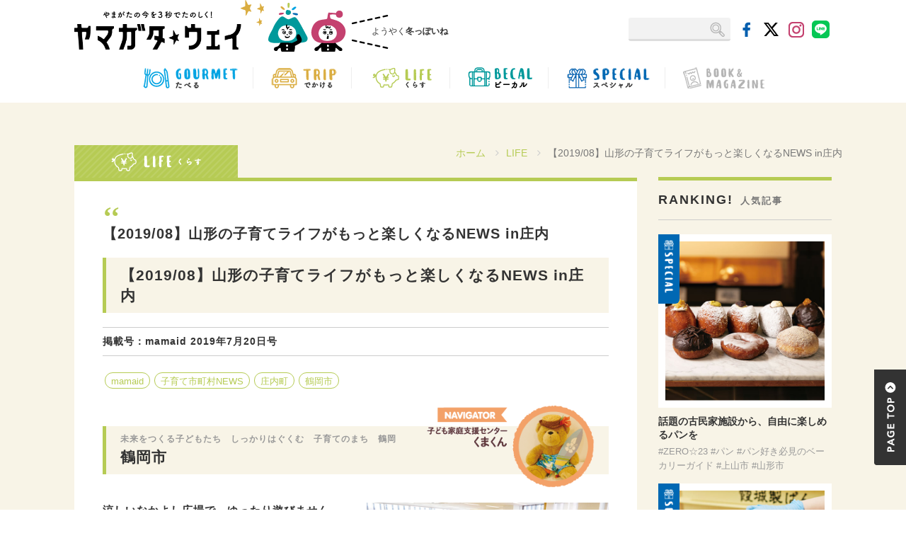

--- FILE ---
content_type: text/html; charset=UTF-8
request_url: https://mag.yway.jp/life/17070/
body_size: 14969
content:

  
<!DOCTYPE html>
<html lang="ja">

<head>

<!-- Google Tag Manager -->
<script>(function(w,d,s,l,i){w[l]=w[l]||[];w[l].push({'gtm.start':
new Date().getTime(),event:'gtm.js'});var f=d.getElementsByTagName(s)[0],
j=d.createElement(s),dl=l!='dataLayer'?'&l='+l:'';j.async=true;j.src=
'https://www.googletagmanager.com/gtm.js?id='+i+dl;f.parentNode.insertBefore(j,f);
})(window,document,'script','dataLayer','GTM-TKK94LF');</script>
<!-- End Google Tag Manager -->

<meta charset="utf-8">
<meta http-equiv="X-UA-Compatible" content="IE=edge">
<meta name="viewport" content="width=device-width, initial-scale=1">

<meta name="description" content="【2019/08】山形の子育てライフがもっと楽しくなるNEWS in庄内 | ヤマガタウェイ Webタウン情報は、山形県の地域情報サイトです。">
<meta name="keywords" content="【2019/08】山形の子育てライフがもっと楽しくなるNEWS in庄内 , ヤマガタウェイ Webタウン情報,山形県, 観光,グルメ, 遊ぶ, おでかけ,暮らし,働く,求人,プレゼント,ファッション, 温泉,カフェ,パン,宴会,ZERO23,mamaid,マーメイド">
<link rel="shortcut icon" href="https://mag.yway.jp/wp-content/themes/ymgtway/common/img/favicon.ico">
<link rel="apple-touch-icon" href="/apple-touch-icon.png">

<link rel="alternate" hreflang="ja" href="https://mag.yway.jp/life/17070/">
<title>【2019/08】山形の子育てライフがもっと楽しくなるNEWS in庄内 | ヤマガタウェイ Webタウン情報</title>

<!-- Bootstrap Core CSS -->
<link href="https://mag.yway.jp/wp-content/themes/ymgtway/common/css/bootstrap.css" rel="stylesheet">
<link href="https://mag.yway.jp/wp-content/themes/ymgtway/common/font-awesome/css/font-awesome.min.css" rel="stylesheet" type="text/css">
<!-- slider-pro -->
<link rel="stylesheet" type="text/css" href="https://mag.yway.jp/wp-content/themes/ymgtway/common/css/slider-pro.css" media="screen"/>


<!-- Custom CSS -->
<link href="https://mag.yway.jp/wp-content/themes/ymgtway/common/css/style.css?20260202131707" rel="stylesheet">
<link href="https://mag.yway.jp/wp-content/themes/ymgtway/common/css/bootstrap-print.css" rel="stylesheet">
<link href="https://mag.yway.jp/wp-content/themes/ymgtway/common/css/page-style.css?20260202131707" rel="stylesheet">


<!-- HTML5 Shim and Respond.js IE8 support of HTML5 elements and media queries -->
<!-- WARNING: Respond.js doesn't work if you view the page via file:// -->
<!--[if lt IE 9]>
<script src="https://oss.maxcdn.com/libs/html5shiv/3.7.0/html5shiv.js"></script>
<script src="https://oss.maxcdn.com/libs/respond.js/1.4.2/respond.min.js"></script>
<![endif]-->


<meta name='robots' content='max-image-preview:large' />
<!-- Google tag (gtag.js) consent mode dataLayer added by Site Kit -->
<script type="text/javascript" id="google_gtagjs-js-consent-mode-data-layer">
/* <![CDATA[ */
window.dataLayer = window.dataLayer || [];function gtag(){dataLayer.push(arguments);}
gtag('consent', 'default', {"ad_personalization":"denied","ad_storage":"denied","ad_user_data":"denied","analytics_storage":"denied","functionality_storage":"denied","security_storage":"denied","personalization_storage":"denied","region":["AT","BE","BG","CH","CY","CZ","DE","DK","EE","ES","FI","FR","GB","GR","HR","HU","IE","IS","IT","LI","LT","LU","LV","MT","NL","NO","PL","PT","RO","SE","SI","SK"],"wait_for_update":500});
window._googlesitekitConsentCategoryMap = {"statistics":["analytics_storage"],"marketing":["ad_storage","ad_user_data","ad_personalization"],"functional":["functionality_storage","security_storage"],"preferences":["personalization_storage"]};
window._googlesitekitConsents = {"ad_personalization":"denied","ad_storage":"denied","ad_user_data":"denied","analytics_storage":"denied","functionality_storage":"denied","security_storage":"denied","personalization_storage":"denied","region":["AT","BE","BG","CH","CY","CZ","DE","DK","EE","ES","FI","FR","GB","GR","HR","HU","IE","IS","IT","LI","LT","LU","LV","MT","NL","NO","PL","PT","RO","SE","SI","SK"],"wait_for_update":500};
/* ]]> */
</script>
<!-- End Google tag (gtag.js) consent mode dataLayer added by Site Kit -->
<link rel='dns-prefetch' href='//static.addtoany.com' />
<link rel='dns-prefetch' href='//maps.googleapis.com' />
<link rel='dns-prefetch' href='//news.google.com' />
<link rel='dns-prefetch' href='//www.googletagmanager.com' />
<link rel='dns-prefetch' href='//pagead2.googlesyndication.com' />
<script type="text/javascript" id="wpp-js" src="https://mag.yway.jp/wp-content/plugins/wordpress-popular-posts/assets/js/wpp.min.js?ver=7.3.6" data-sampling="0" data-sampling-rate="100" data-api-url="https://mag.yway.jp/wp-json/wordpress-popular-posts" data-post-id="17070" data-token="bcb97eb579" data-lang="0" data-debug="0"></script>
<link rel="alternate" title="oEmbed (JSON)" type="application/json+oembed" href="https://mag.yway.jp/wp-json/oembed/1.0/embed?url=https%3A%2F%2Fmag.yway.jp%2Flife%2F17070%2F" />
<link rel="alternate" title="oEmbed (XML)" type="text/xml+oembed" href="https://mag.yway.jp/wp-json/oembed/1.0/embed?url=https%3A%2F%2Fmag.yway.jp%2Flife%2F17070%2F&#038;format=xml" />
<style id='wp-img-auto-sizes-contain-inline-css' type='text/css'>
img:is([sizes=auto i],[sizes^="auto," i]){contain-intrinsic-size:3000px 1500px}
/*# sourceURL=wp-img-auto-sizes-contain-inline-css */
</style>
<style id='wp-emoji-styles-inline-css' type='text/css'>

	img.wp-smiley, img.emoji {
		display: inline !important;
		border: none !important;
		box-shadow: none !important;
		height: 1em !important;
		width: 1em !important;
		margin: 0 0.07em !important;
		vertical-align: -0.1em !important;
		background: none !important;
		padding: 0 !important;
	}
/*# sourceURL=wp-emoji-styles-inline-css */
</style>
<style id='wp-block-library-inline-css' type='text/css'>
:root{--wp-block-synced-color:#7a00df;--wp-block-synced-color--rgb:122,0,223;--wp-bound-block-color:var(--wp-block-synced-color);--wp-editor-canvas-background:#ddd;--wp-admin-theme-color:#007cba;--wp-admin-theme-color--rgb:0,124,186;--wp-admin-theme-color-darker-10:#006ba1;--wp-admin-theme-color-darker-10--rgb:0,107,160.5;--wp-admin-theme-color-darker-20:#005a87;--wp-admin-theme-color-darker-20--rgb:0,90,135;--wp-admin-border-width-focus:2px}@media (min-resolution:192dpi){:root{--wp-admin-border-width-focus:1.5px}}.wp-element-button{cursor:pointer}:root .has-very-light-gray-background-color{background-color:#eee}:root .has-very-dark-gray-background-color{background-color:#313131}:root .has-very-light-gray-color{color:#eee}:root .has-very-dark-gray-color{color:#313131}:root .has-vivid-green-cyan-to-vivid-cyan-blue-gradient-background{background:linear-gradient(135deg,#00d084,#0693e3)}:root .has-purple-crush-gradient-background{background:linear-gradient(135deg,#34e2e4,#4721fb 50%,#ab1dfe)}:root .has-hazy-dawn-gradient-background{background:linear-gradient(135deg,#faaca8,#dad0ec)}:root .has-subdued-olive-gradient-background{background:linear-gradient(135deg,#fafae1,#67a671)}:root .has-atomic-cream-gradient-background{background:linear-gradient(135deg,#fdd79a,#004a59)}:root .has-nightshade-gradient-background{background:linear-gradient(135deg,#330968,#31cdcf)}:root .has-midnight-gradient-background{background:linear-gradient(135deg,#020381,#2874fc)}:root{--wp--preset--font-size--normal:16px;--wp--preset--font-size--huge:42px}.has-regular-font-size{font-size:1em}.has-larger-font-size{font-size:2.625em}.has-normal-font-size{font-size:var(--wp--preset--font-size--normal)}.has-huge-font-size{font-size:var(--wp--preset--font-size--huge)}.has-text-align-center{text-align:center}.has-text-align-left{text-align:left}.has-text-align-right{text-align:right}.has-fit-text{white-space:nowrap!important}#end-resizable-editor-section{display:none}.aligncenter{clear:both}.items-justified-left{justify-content:flex-start}.items-justified-center{justify-content:center}.items-justified-right{justify-content:flex-end}.items-justified-space-between{justify-content:space-between}.screen-reader-text{border:0;clip-path:inset(50%);height:1px;margin:-1px;overflow:hidden;padding:0;position:absolute;width:1px;word-wrap:normal!important}.screen-reader-text:focus{background-color:#ddd;clip-path:none;color:#444;display:block;font-size:1em;height:auto;left:5px;line-height:normal;padding:15px 23px 14px;text-decoration:none;top:5px;width:auto;z-index:100000}html :where(.has-border-color){border-style:solid}html :where([style*=border-top-color]){border-top-style:solid}html :where([style*=border-right-color]){border-right-style:solid}html :where([style*=border-bottom-color]){border-bottom-style:solid}html :where([style*=border-left-color]){border-left-style:solid}html :where([style*=border-width]){border-style:solid}html :where([style*=border-top-width]){border-top-style:solid}html :where([style*=border-right-width]){border-right-style:solid}html :where([style*=border-bottom-width]){border-bottom-style:solid}html :where([style*=border-left-width]){border-left-style:solid}html :where(img[class*=wp-image-]){height:auto;max-width:100%}:where(figure){margin:0 0 1em}html :where(.is-position-sticky){--wp-admin--admin-bar--position-offset:var(--wp-admin--admin-bar--height,0px)}@media screen and (max-width:600px){html :where(.is-position-sticky){--wp-admin--admin-bar--position-offset:0px}}

/*# sourceURL=wp-block-library-inline-css */
</style><style id='global-styles-inline-css' type='text/css'>
:root{--wp--preset--aspect-ratio--square: 1;--wp--preset--aspect-ratio--4-3: 4/3;--wp--preset--aspect-ratio--3-4: 3/4;--wp--preset--aspect-ratio--3-2: 3/2;--wp--preset--aspect-ratio--2-3: 2/3;--wp--preset--aspect-ratio--16-9: 16/9;--wp--preset--aspect-ratio--9-16: 9/16;--wp--preset--color--black: #000000;--wp--preset--color--cyan-bluish-gray: #abb8c3;--wp--preset--color--white: #ffffff;--wp--preset--color--pale-pink: #f78da7;--wp--preset--color--vivid-red: #cf2e2e;--wp--preset--color--luminous-vivid-orange: #ff6900;--wp--preset--color--luminous-vivid-amber: #fcb900;--wp--preset--color--light-green-cyan: #7bdcb5;--wp--preset--color--vivid-green-cyan: #00d084;--wp--preset--color--pale-cyan-blue: #8ed1fc;--wp--preset--color--vivid-cyan-blue: #0693e3;--wp--preset--color--vivid-purple: #9b51e0;--wp--preset--gradient--vivid-cyan-blue-to-vivid-purple: linear-gradient(135deg,rgb(6,147,227) 0%,rgb(155,81,224) 100%);--wp--preset--gradient--light-green-cyan-to-vivid-green-cyan: linear-gradient(135deg,rgb(122,220,180) 0%,rgb(0,208,130) 100%);--wp--preset--gradient--luminous-vivid-amber-to-luminous-vivid-orange: linear-gradient(135deg,rgb(252,185,0) 0%,rgb(255,105,0) 100%);--wp--preset--gradient--luminous-vivid-orange-to-vivid-red: linear-gradient(135deg,rgb(255,105,0) 0%,rgb(207,46,46) 100%);--wp--preset--gradient--very-light-gray-to-cyan-bluish-gray: linear-gradient(135deg,rgb(238,238,238) 0%,rgb(169,184,195) 100%);--wp--preset--gradient--cool-to-warm-spectrum: linear-gradient(135deg,rgb(74,234,220) 0%,rgb(151,120,209) 20%,rgb(207,42,186) 40%,rgb(238,44,130) 60%,rgb(251,105,98) 80%,rgb(254,248,76) 100%);--wp--preset--gradient--blush-light-purple: linear-gradient(135deg,rgb(255,206,236) 0%,rgb(152,150,240) 100%);--wp--preset--gradient--blush-bordeaux: linear-gradient(135deg,rgb(254,205,165) 0%,rgb(254,45,45) 50%,rgb(107,0,62) 100%);--wp--preset--gradient--luminous-dusk: linear-gradient(135deg,rgb(255,203,112) 0%,rgb(199,81,192) 50%,rgb(65,88,208) 100%);--wp--preset--gradient--pale-ocean: linear-gradient(135deg,rgb(255,245,203) 0%,rgb(182,227,212) 50%,rgb(51,167,181) 100%);--wp--preset--gradient--electric-grass: linear-gradient(135deg,rgb(202,248,128) 0%,rgb(113,206,126) 100%);--wp--preset--gradient--midnight: linear-gradient(135deg,rgb(2,3,129) 0%,rgb(40,116,252) 100%);--wp--preset--font-size--small: 13px;--wp--preset--font-size--medium: 20px;--wp--preset--font-size--large: 36px;--wp--preset--font-size--x-large: 42px;--wp--preset--spacing--20: 0.44rem;--wp--preset--spacing--30: 0.67rem;--wp--preset--spacing--40: 1rem;--wp--preset--spacing--50: 1.5rem;--wp--preset--spacing--60: 2.25rem;--wp--preset--spacing--70: 3.38rem;--wp--preset--spacing--80: 5.06rem;--wp--preset--shadow--natural: 6px 6px 9px rgba(0, 0, 0, 0.2);--wp--preset--shadow--deep: 12px 12px 50px rgba(0, 0, 0, 0.4);--wp--preset--shadow--sharp: 6px 6px 0px rgba(0, 0, 0, 0.2);--wp--preset--shadow--outlined: 6px 6px 0px -3px rgb(255, 255, 255), 6px 6px rgb(0, 0, 0);--wp--preset--shadow--crisp: 6px 6px 0px rgb(0, 0, 0);}:where(.is-layout-flex){gap: 0.5em;}:where(.is-layout-grid){gap: 0.5em;}body .is-layout-flex{display: flex;}.is-layout-flex{flex-wrap: wrap;align-items: center;}.is-layout-flex > :is(*, div){margin: 0;}body .is-layout-grid{display: grid;}.is-layout-grid > :is(*, div){margin: 0;}:where(.wp-block-columns.is-layout-flex){gap: 2em;}:where(.wp-block-columns.is-layout-grid){gap: 2em;}:where(.wp-block-post-template.is-layout-flex){gap: 1.25em;}:where(.wp-block-post-template.is-layout-grid){gap: 1.25em;}.has-black-color{color: var(--wp--preset--color--black) !important;}.has-cyan-bluish-gray-color{color: var(--wp--preset--color--cyan-bluish-gray) !important;}.has-white-color{color: var(--wp--preset--color--white) !important;}.has-pale-pink-color{color: var(--wp--preset--color--pale-pink) !important;}.has-vivid-red-color{color: var(--wp--preset--color--vivid-red) !important;}.has-luminous-vivid-orange-color{color: var(--wp--preset--color--luminous-vivid-orange) !important;}.has-luminous-vivid-amber-color{color: var(--wp--preset--color--luminous-vivid-amber) !important;}.has-light-green-cyan-color{color: var(--wp--preset--color--light-green-cyan) !important;}.has-vivid-green-cyan-color{color: var(--wp--preset--color--vivid-green-cyan) !important;}.has-pale-cyan-blue-color{color: var(--wp--preset--color--pale-cyan-blue) !important;}.has-vivid-cyan-blue-color{color: var(--wp--preset--color--vivid-cyan-blue) !important;}.has-vivid-purple-color{color: var(--wp--preset--color--vivid-purple) !important;}.has-black-background-color{background-color: var(--wp--preset--color--black) !important;}.has-cyan-bluish-gray-background-color{background-color: var(--wp--preset--color--cyan-bluish-gray) !important;}.has-white-background-color{background-color: var(--wp--preset--color--white) !important;}.has-pale-pink-background-color{background-color: var(--wp--preset--color--pale-pink) !important;}.has-vivid-red-background-color{background-color: var(--wp--preset--color--vivid-red) !important;}.has-luminous-vivid-orange-background-color{background-color: var(--wp--preset--color--luminous-vivid-orange) !important;}.has-luminous-vivid-amber-background-color{background-color: var(--wp--preset--color--luminous-vivid-amber) !important;}.has-light-green-cyan-background-color{background-color: var(--wp--preset--color--light-green-cyan) !important;}.has-vivid-green-cyan-background-color{background-color: var(--wp--preset--color--vivid-green-cyan) !important;}.has-pale-cyan-blue-background-color{background-color: var(--wp--preset--color--pale-cyan-blue) !important;}.has-vivid-cyan-blue-background-color{background-color: var(--wp--preset--color--vivid-cyan-blue) !important;}.has-vivid-purple-background-color{background-color: var(--wp--preset--color--vivid-purple) !important;}.has-black-border-color{border-color: var(--wp--preset--color--black) !important;}.has-cyan-bluish-gray-border-color{border-color: var(--wp--preset--color--cyan-bluish-gray) !important;}.has-white-border-color{border-color: var(--wp--preset--color--white) !important;}.has-pale-pink-border-color{border-color: var(--wp--preset--color--pale-pink) !important;}.has-vivid-red-border-color{border-color: var(--wp--preset--color--vivid-red) !important;}.has-luminous-vivid-orange-border-color{border-color: var(--wp--preset--color--luminous-vivid-orange) !important;}.has-luminous-vivid-amber-border-color{border-color: var(--wp--preset--color--luminous-vivid-amber) !important;}.has-light-green-cyan-border-color{border-color: var(--wp--preset--color--light-green-cyan) !important;}.has-vivid-green-cyan-border-color{border-color: var(--wp--preset--color--vivid-green-cyan) !important;}.has-pale-cyan-blue-border-color{border-color: var(--wp--preset--color--pale-cyan-blue) !important;}.has-vivid-cyan-blue-border-color{border-color: var(--wp--preset--color--vivid-cyan-blue) !important;}.has-vivid-purple-border-color{border-color: var(--wp--preset--color--vivid-purple) !important;}.has-vivid-cyan-blue-to-vivid-purple-gradient-background{background: var(--wp--preset--gradient--vivid-cyan-blue-to-vivid-purple) !important;}.has-light-green-cyan-to-vivid-green-cyan-gradient-background{background: var(--wp--preset--gradient--light-green-cyan-to-vivid-green-cyan) !important;}.has-luminous-vivid-amber-to-luminous-vivid-orange-gradient-background{background: var(--wp--preset--gradient--luminous-vivid-amber-to-luminous-vivid-orange) !important;}.has-luminous-vivid-orange-to-vivid-red-gradient-background{background: var(--wp--preset--gradient--luminous-vivid-orange-to-vivid-red) !important;}.has-very-light-gray-to-cyan-bluish-gray-gradient-background{background: var(--wp--preset--gradient--very-light-gray-to-cyan-bluish-gray) !important;}.has-cool-to-warm-spectrum-gradient-background{background: var(--wp--preset--gradient--cool-to-warm-spectrum) !important;}.has-blush-light-purple-gradient-background{background: var(--wp--preset--gradient--blush-light-purple) !important;}.has-blush-bordeaux-gradient-background{background: var(--wp--preset--gradient--blush-bordeaux) !important;}.has-luminous-dusk-gradient-background{background: var(--wp--preset--gradient--luminous-dusk) !important;}.has-pale-ocean-gradient-background{background: var(--wp--preset--gradient--pale-ocean) !important;}.has-electric-grass-gradient-background{background: var(--wp--preset--gradient--electric-grass) !important;}.has-midnight-gradient-background{background: var(--wp--preset--gradient--midnight) !important;}.has-small-font-size{font-size: var(--wp--preset--font-size--small) !important;}.has-medium-font-size{font-size: var(--wp--preset--font-size--medium) !important;}.has-large-font-size{font-size: var(--wp--preset--font-size--large) !important;}.has-x-large-font-size{font-size: var(--wp--preset--font-size--x-large) !important;}
/*# sourceURL=global-styles-inline-css */
</style>

<style id='classic-theme-styles-inline-css' type='text/css'>
/*! This file is auto-generated */
.wp-block-button__link{color:#fff;background-color:#32373c;border-radius:9999px;box-shadow:none;text-decoration:none;padding:calc(.667em + 2px) calc(1.333em + 2px);font-size:1.125em}.wp-block-file__button{background:#32373c;color:#fff;text-decoration:none}
/*# sourceURL=/wp-includes/css/classic-themes.min.css */
</style>
<link rel='stylesheet' id='wordpress-popular-posts-css-css' href='https://mag.yway.jp/wp-content/plugins/wordpress-popular-posts/assets/css/wpp.css?ver=7.3.6' type='text/css' media='all' />
<link rel='stylesheet' id='addtoany-css' href='https://mag.yway.jp/wp-content/plugins/add-to-any/addtoany.min.css?ver=1.16' type='text/css' media='all' />
<script type="text/javascript" id="addtoany-core-js-before">
/* <![CDATA[ */
window.a2a_config=window.a2a_config||{};a2a_config.callbacks=[];a2a_config.overlays=[];a2a_config.templates={};a2a_localize = {
	Share: "Share",
	Save: "Save",
	Subscribe: "Subscribe",
	Email: "Email",
	Bookmark: "Bookmark",
	ShowAll: "Show all",
	ShowLess: "Show less",
	FindServices: "Find service(s)",
	FindAnyServiceToAddTo: "Instantly find any service to add to",
	PoweredBy: "Powered by",
	ShareViaEmail: "Share via email",
	SubscribeViaEmail: "Subscribe via email",
	BookmarkInYourBrowser: "Bookmark in your browser",
	BookmarkInstructions: "Press Ctrl+D or \u2318+D to bookmark this page",
	AddToYourFavorites: "Add to your favorites",
	SendFromWebOrProgram: "Send from any email address or email program",
	EmailProgram: "Email program",
	More: "More&#8230;",
	ThanksForSharing: "Thanks for sharing!",
	ThanksForFollowing: "Thanks for following!"
};


//# sourceURL=addtoany-core-js-before
/* ]]> */
</script>
<script type="text/javascript" defer src="https://static.addtoany.com/menu/page.js" id="addtoany-core-js"></script>
<script type="text/javascript" src="https://mag.yway.jp/wp-includes/js/jquery/jquery.min.js?ver=3.7.1" id="jquery-core-js"></script>
<script type="text/javascript" src="https://mag.yway.jp/wp-includes/js/jquery/jquery-migrate.min.js?ver=3.4.1" id="jquery-migrate-js"></script>
<script type="text/javascript" defer src="https://mag.yway.jp/wp-content/plugins/add-to-any/addtoany.min.js?ver=1.1" id="addtoany-jquery-js"></script>

<!-- Google tag (gtag.js) snippet added by Site Kit -->
<!-- Google Analytics snippet added by Site Kit -->
<script type="text/javascript" src="https://www.googletagmanager.com/gtag/js?id=GT-NBJ344" id="google_gtagjs-js" async></script>
<script type="text/javascript" id="google_gtagjs-js-after">
/* <![CDATA[ */
window.dataLayer = window.dataLayer || [];function gtag(){dataLayer.push(arguments);}
gtag("set","linker",{"domains":["mag.yway.jp"]});
gtag("js", new Date());
gtag("set", "developer_id.dZTNiMT", true);
gtag("config", "GT-NBJ344", {"googlesitekit_post_type":"post","googlesitekit_post_categories":"LIFE \u304f\u3089\u3059","googlesitekit_post_date":"20190818"});
 window._googlesitekit = window._googlesitekit || {}; window._googlesitekit.throttledEvents = []; window._googlesitekit.gtagEvent = (name, data) => { var key = JSON.stringify( { name, data } ); if ( !! window._googlesitekit.throttledEvents[ key ] ) { return; } window._googlesitekit.throttledEvents[ key ] = true; setTimeout( () => { delete window._googlesitekit.throttledEvents[ key ]; }, 5 ); gtag( "event", name, { ...data, event_source: "site-kit" } ); }; 
//# sourceURL=google_gtagjs-js-after
/* ]]> */
</script>
<link rel="https://api.w.org/" href="https://mag.yway.jp/wp-json/" /><link rel="alternate" title="JSON" type="application/json" href="https://mag.yway.jp/wp-json/wp/v2/posts/17070" /><link rel="EditURI" type="application/rsd+xml" title="RSD" href="https://mag.yway.jp/xmlrpc.php?rsd" />
<meta name="generator" content="WordPress 6.9" />
<link rel="canonical" href="https://mag.yway.jp/life/17070/" />
<link rel='shortlink' href='https://mag.yway.jp/?p=17070' />
<meta name="generator" content="Site Kit by Google 1.171.0" />            <style id="wpp-loading-animation-styles">@-webkit-keyframes bgslide{from{background-position-x:0}to{background-position-x:-200%}}@keyframes bgslide{from{background-position-x:0}to{background-position-x:-200%}}.wpp-widget-block-placeholder,.wpp-shortcode-placeholder{margin:0 auto;width:60px;height:3px;background:#dd3737;background:linear-gradient(90deg,#dd3737 0%,#571313 10%,#dd3737 100%);background-size:200% auto;border-radius:3px;-webkit-animation:bgslide 1s infinite linear;animation:bgslide 1s infinite linear}</style>
            
<!-- Google AdSense meta tags added by Site Kit -->
<meta name="google-adsense-platform-account" content="ca-host-pub-2644536267352236">
<meta name="google-adsense-platform-domain" content="sitekit.withgoogle.com">
<!-- End Google AdSense meta tags added by Site Kit -->

<!-- Google Tag Manager snippet added by Site Kit -->
<script type="text/javascript">
/* <![CDATA[ */

			( function( w, d, s, l, i ) {
				w[l] = w[l] || [];
				w[l].push( {'gtm.start': new Date().getTime(), event: 'gtm.js'} );
				var f = d.getElementsByTagName( s )[0],
					j = d.createElement( s ), dl = l != 'dataLayer' ? '&l=' + l : '';
				j.async = true;
				j.src = 'https://www.googletagmanager.com/gtm.js?id=' + i + dl;
				f.parentNode.insertBefore( j, f );
			} )( window, document, 'script', 'dataLayer', 'GTM-TKK94LF' );
			
/* ]]> */
</script>

<!-- End Google Tag Manager snippet added by Site Kit -->

<!-- Google AdSense snippet added by Site Kit -->
<script type="text/javascript" async="async" src="https://pagead2.googlesyndication.com/pagead/js/adsbygoogle.js?client=ca-pub-3069448068724757&amp;host=ca-host-pub-2644536267352236" crossorigin="anonymous"></script>

<!-- End Google AdSense snippet added by Site Kit -->
<!-- ## NXS/OG ## --><!-- ## NXSOGTAGS ## --><!-- ## NXS/OG ## -->


<!-- Begin Mieruca Embed Code -->
<script type="text/javascript" id="mierucajs">
window.__fid = window.__fid || [];__fid.push([114155146]);
(function() {
function mieruca(){if(typeof window.__fjsld != "undefined") return; window.__fjsld = 1; var fjs = document.createElement('script'); fjs.type = 'text/javascript'; fjs.async = true; fjs.id = "fjssync"; var timestamp = new Date;fjs.src = ('https:' == document.location.protocol ? 'https' : 'http') + '://hm.mieru-ca.com/service/js/mieruca-hm.js?v='+ timestamp.getTime(); var x = document.getElementsByTagName('script')[0]; x.parentNode.insertBefore(fjs, x); };
setTimeout(mieruca, 500); document.readyState != "complete" ? (window.attachEvent ? window.attachEvent("onload", mieruca) : window.addEventListener("load", mieruca, false)) : mieruca();
})();
</script>
<!-- End Mieruca Embed Code -->
</head>
<body class="post news life">

<!-- Google Tag Manager (noscript) -->
<noscript><iframe src="https://www.googletagmanager.com/ns.html?id=GTM-TKK94LF"
height="0" width="0" style="display:none;visibility:hidden"></iframe></noscript>
<!-- End Google Tag Manager (noscript) -->

    <!-------------- Navigation -------------->
    <nav class="navbar navbar-inverse" role="navigation">
        <div class="container title">
            <!-- Brand and toggle get grouped for better mobile display -->
            <div class="navbar-header">
              <div class="navbar-left">
				  <ul>
					  <li class="hd-logo"><a class="navbar-brand" href="https://mag.yway.jp/"><h1><img src="https://mag.yway.jp/wp-content/themes/ymgtway/common/img/hd-bg01.png" class="img-responsive center-block" alt="日刊ヤマガタウェイ"></h1></a></li>
					  <li class="hd-img"><img src="https://mag.yway.jp/wp-content/themes/ymgtway/common/img/hd-bg02.png" class="img-responsive center-block"></li>
					  <li class="hd-text"><span>ようやく<strong>冬っぽいね</strong></span></li>
				  </ul>
              </div><!-- navbar-left -->
				
              <div class="navbar-right">
                <ul class="hd-menu">
						<!--<li class="present"><a href="http://www.yway.jp/index.html" target="_blank">クチコミをCHECK!</a></li>-->
                  <li class="search">
                  
						 <div id="search">
						  <form method="get" action="https://mag.yway.jp"><input name="s" id="s" type="text" /><input id="submit" type="submit" value="" /></form>
						  
						 </div>
						 
						</li>
                  <li class="icon"><a href="https://www.facebook.com/yway.jp/" target="_blank"><img src="https://mag.yway.jp/wp-content/themes/ymgtway/common/img/hd-ico02.png" alt="facebook"></a></li>
                  <li class="icon"><a href="https://x.com/ymgt023" target="_blank"><img src="https://mag.yway.jp/wp-content/themes/ymgtway/common/img/hd-ico03.png" alt="X"></a></li> 
					<li class="icon"><a href="https://www.instagram.com/zero23_ymgt/" target="_blank"><img src="https://mag.yway.jp/wp-content/themes/ymgtway/common/img/hd-ico04.png" alt="instagram"></a></li>
					<li class="icon"><a href="https://liff.line.me/2000245635-xLjB9nX2?rid=5" target="_blank"><img src="https://mag.yway.jp/wp-content/themes/ymgtway/common/img/hd-ico05.png" alt="line"></a></li>
                </ul><!-- /.hd-menu -->
              </div><!-- /.navbar-right -->
            </div><!-- /.navbar-header -->
        </div><!-- /.container -->
        <div class="collapse navbar-collapse" id="menu">
          <div class="container">
            <ul class="nav navbar-nav">
              <li><a href="https://mag.yway.jp/category/gourmet/">
					  <img src="https://mag.yway.jp/wp-content/themes/ymgtway/common/img/nav-menu01.png" alt="GOURMET たべる" class="hidden-xs">
					  <img src="https://mag.yway.jp/wp-content/themes/ymgtway/common/img/nav-menu-m01.png" alt="GOURMET たべる" class="visible-xs">
				  </a></li>
              <li><a href="https://mag.yway.jp/category/trip/">
					  <img src="https://mag.yway.jp/wp-content/themes/ymgtway/common/img/nav-menu03.png" alt="TRIP くらす" class="hidden-xs">
				  <img src="https://mag.yway.jp/wp-content/themes/ymgtway/common/img/nav-menu-m03.png" alt="TRIP くらす" class="visible-xs">
				  </a></li>
              <li><a href="https://mag.yway.jp/category/life/">
					  <img src="https://mag.yway.jp/wp-content/themes/ymgtway/common/img/nav-menu04.png" alt="LIFE くらす" class="hidden-xs">
				  <img src="https://mag.yway.jp/wp-content/themes/ymgtway/common/img/nav-menu-m04.png" alt="LIFE くらす" class="visible-xs">
				  </a></li>
              <li><a href="https://mag.yway.jp/category/work/">
					  <img src="https://mag.yway.jp/wp-content/themes/ymgtway/common/img/nav-menu05.png" alt="WORK はたらく" class="hidden-xs">
					  <img src="https://mag.yway.jp/wp-content/themes/ymgtway/common/img/nav-menu-m05.png" alt="WORK はたらく" class="visible-xs">
				  </a></li>
              <li><a href="https://mag.yway.jp/category/special/">
					  <img src="https://mag.yway.jp/wp-content/themes/ymgtway/common/img/nav-menu06.png" alt="SPECIAL スペシャル" class="hidden-xs">
					  <img src="https://mag.yway.jp/wp-content/themes/ymgtway/common/img/nav-menu-m06.png" alt="SPECIAL スペシャル" class="visible-xs">
				  </a></li>
              <li><a href="https://mag.yway.jp/book/">
					  <img src="https://mag.yway.jp/wp-content/themes/ymgtway/common/img/nav-menu07.png" alt="BOOK&MAGAZINE" class="hidden-xs">
					  <img src="https://mag.yway.jp/wp-content/themes/ymgtway/common/img/nav-menu-m07.png" alt="BOOK&MAGAZINE" class="visible-xs">
				  </a></li>
            </ul><!-- /.nav -->
          </div><!-- /.container -->
        </div><!-- /#menu .collapse navbar-collapse -->
    </nav>
    <!-------------- Page Content -------------->
    <div id="page" class="contents">
      
      <div class="container">
        
        <ol class="breadcrumb">
          <li class="breadcrumb-item"><a href="https://mag.yway.jp/">ホーム</a></li>
          <li class="breadcrumb-item"><a href="https://mag.yway.jp/category/life/">life</a></li>
          <li class="breadcrumb-item active">【2019/08】山形の子育てライフがもっと楽しくなるNEWS in庄内</li>
        </ol>
        
        <div class="row">
          
          <div id="post-main" class="col-sm-9">
          
          <h1><img src="https://mag.yway.jp/wp-content/themes/ymgtway/common/img/life-tit02.png" alt="LIFE くらす"></h1>
            
            <div class="post-main-wrap">
              
              <h3 class="title">【2019/08】山形の子育てライフがもっと楽しくなるNEWS in庄内</h3>					<h4 class="title">【2019/08】山形の子育てライフがもっと楽しくなるNEWS in庄内</h4>
              <p class="media">掲載号：mamaid 2019年7月20日号</p>              <ul class="hashtag"><li><a href="https://mag.yway.jp/tag/mamaid/" rel="tag">mamaid</a><a href="https://mag.yway.jp/tag/kosodatenews/" rel="tag">子育て市町村NEWS</a><a href="https://mag.yway.jp/tag/%e5%ba%84%e5%86%85%e7%94%ba/" rel="tag">庄内町</a><a href="https://mag.yway.jp/tag/%e9%b6%b4%e5%b2%a1%e5%b8%82/" rel="tag">鶴岡市</a></li></ul><!-- /.hashtag -->

				<!------------ ここから1つ目 ------------>
				
								<h4>
					<img src="https://mag.yway.jp/wp-content/uploads/2019/08/turuoka3-navi.png" class="news_navi">					<strong>未来をつくる子どもたち　しっかりはぐくむ　子育てのまち　鶴岡</strong>					鶴岡市				</h4>
								
				<div class="row">
					<div class="col-sm-6">
						<h6>涼しいなかよし広場で、ゆったり遊びませんか？</h6>						<p><p>子どもが小さくて遊び場に行っても…と思っていませんか？なかよし広場にはあかちゃんコーナーがあって、ゆったり過ごすことができます。<br />
食べ物の持ち込みもOK！どうぞ、遊びに来てください。</p>
</p>					</div><!-- /.col-sm-6 -->
					
					<div class="col-sm-6">
						<img src="https://mag.yway.jp/wp-content/uploads/2019/08/m1908turuoka-main.jpg" class="img-responsive">					</div><!-- /.col-sm-6 -->
				</div><!-- /.row -->
				
				<table><tr><td><p>住／鶴岡市泉町5-30　総合保健福祉センター「にこ♥ふる」２階<br />
営／月～金9：00～16：00（身体測定は毎週水曜日10:00～12:00、ふれあい遊びや絵本の読み聞かせ毎週金曜日10:30～ ※申し込みは不要です）<br />
休／土・日・祝祭日・年末年始　<br />
問／子ども家庭支援センター<br />
電／0235-25-2741</p>
</td></tr></table>				
				<!------------ ここから2つ目 ------------>
				
								<h4>
					<img src="https://mag.yway.jp/wp-content/uploads/2019/08/shonai-navi.png" class="news_navi">					<strong>人と自然が輝き合う　日本一住みやすい町</strong>					庄内町				</h4>
								
				<div class="row">
					<div class="col-sm-6">
						<h6>きらきらファミリーセミナー ヨガで心もからだも美しく！</h6>						<p><p>子育て中のママたちのリフレッシュタイム！ ヨガでほどよく汗をかいたり、情報交換しましょう。短い時間ですが、もうすぐママになる方も一緒にゆったり楽しく過ごします。　</p>
</p>					</div><!-- /.col-sm-6 -->
					
					<div class="col-sm-6">
						<img src="https://mag.yway.jp/wp-content/uploads/2019/08/m1908shonai-main.jpg" class="img-responsive">					</div><!-- /.col-sm-6 -->
				</div><!-- /.row -->
				
				<table><tr><td><p>開催日時／9月6日(金) 10:00〜12:00<br />
開催場所／余目保健センター　<br />
問／庄内町子育て支援センター 0234-42-2268　<br />
住所／庄内町余目字土提下50-1<br />
休／日・祝日<br />
開放／平日・土 午前9:00～午後4:00（火：立川ひろば）</p>
</td></tr></table>				
				<!------------ ここから3つ目 ------------>
				
								
				<div class="row">
					<div class="col-sm-6">
																	</div><!-- /.col-sm-6 -->
					
					<div class="col-sm-6">
											</div><!-- /.col-sm-6 -->
				</div><!-- /.row -->
				
								
				<!------------ ここから4つ目 ------------>
				
								
				<div class="row">
					<div class="col-sm-7">
																	</div><!-- /.col-sm-7 -->
					
					<div class="col-sm-5">
											</div><!-- /.col-sm-5 -->
				</div><!-- /.row -->
				
								
				<!------------ ここまで ------------>
				
				<hr>
				<p class="memo">最新の情報とは異なる場合がありますので、ご確認の上、お出かけ下さい。</p>
				<div class="sns-wrap"><div class="addtoany_shortcode"><div class="a2a_kit a2a_kit_size_20 addtoany_list" data-a2a-url="https://mag.yway.jp/life/17070/" data-a2a-title="【2019/08】山形の子育てライフがもっと楽しくなるNEWS in庄内"><a class="a2a_button_facebook" href="https://www.addtoany.com/add_to/facebook?linkurl=https%3A%2F%2Fmag.yway.jp%2Flife%2F17070%2F&amp;linkname=%E3%80%902019%2F08%E3%80%91%E5%B1%B1%E5%BD%A2%E3%81%AE%E5%AD%90%E8%82%B2%E3%81%A6%E3%83%A9%E3%82%A4%E3%83%95%E3%81%8C%E3%82%82%E3%81%A3%E3%81%A8%E6%A5%BD%E3%81%97%E3%81%8F%E3%81%AA%E3%82%8BNEWS%20in%E5%BA%84%E5%86%85" title="Facebook" rel="nofollow noopener" target="_blank"></a><a class="a2a_button_x" href="https://www.addtoany.com/add_to/x?linkurl=https%3A%2F%2Fmag.yway.jp%2Flife%2F17070%2F&amp;linkname=%E3%80%902019%2F08%E3%80%91%E5%B1%B1%E5%BD%A2%E3%81%AE%E5%AD%90%E8%82%B2%E3%81%A6%E3%83%A9%E3%82%A4%E3%83%95%E3%81%8C%E3%82%82%E3%81%A3%E3%81%A8%E6%A5%BD%E3%81%97%E3%81%8F%E3%81%AA%E3%82%8BNEWS%20in%E5%BA%84%E5%86%85" title="X" rel="nofollow noopener" target="_blank"></a><a class="a2a_button_line" href="https://www.addtoany.com/add_to/line?linkurl=https%3A%2F%2Fmag.yway.jp%2Flife%2F17070%2F&amp;linkname=%E3%80%902019%2F08%E3%80%91%E5%B1%B1%E5%BD%A2%E3%81%AE%E5%AD%90%E8%82%B2%E3%81%A6%E3%83%A9%E3%82%A4%E3%83%95%E3%81%8C%E3%82%82%E3%81%A3%E3%81%A8%E6%A5%BD%E3%81%97%E3%81%8F%E3%81%AA%E3%82%8BNEWS%20in%E5%BA%84%E5%86%85" title="Line" rel="nofollow noopener" target="_blank"></a><a class="a2a_dd addtoany_share_save addtoany_share" href="https://www.addtoany.com/share"></a></div></div></div>

            </div><!-- / .post-wrap-->
          </div><!-- /#post-main -->
          
          <div id="post-side" class="col-sm-3">
            <!--<a href="/tag/uchigourmet/" class="jackbanner_right hidden-xs" style="width: 100%; margin-bottom: 15px;"><img src="https://mag.yway.jp/wp-content/themes/ymgtway/common/img/titimg_uchiguru345×300.jpg" alt="うちグル" style="width:100%; margin-top:45px;"></a>
-->
<!--
<div class="post-list">
	<h1>TOPICS<span>トピックス</span></h1>
	</div>
-->
<div class="post-list">
	<h1>RANKING!<span>人気記事</span></h1>
					<a href="https://mag.yway.jp/special/64959/" class="post-wrap special ">
<figure class="">
		<img src="https://mag.yway.jp/wp-content/uploads/2025/03/499842c31f5784e648731d3c111002ef.jpg"/>
		<figcaption>つづきを読む</figcaption>
</figure>
<div class="text">
		<h6>話題の古民家施設から、自由に楽しめるパンを</h6>
		
		<p class="tag">#ZERO☆23 #パン #パン好き必見のベーカリーガイド #上山市 #山形市 </p>
	<!-- <p class="tag">#<a href="https://mag.yway.jp/tag/zero23/" rel="tag">ZERO☆23</a> #<a href="https://mag.yway.jp/tag/%e3%83%91%e3%83%b3/" rel="tag">パン</a> #<a href="https://mag.yway.jp/tag/%e3%83%91%e3%83%b3%e5%a5%bd%e3%81%8d%e5%bf%85%e8%a6%8b%e3%81%ae%e3%83%99%e3%83%bc%e3%82%ab%e3%83%aa%e3%83%bc%e3%82%ac%e3%82%a4%e3%83%89/" rel="tag">パン好き必見のベーカリーガイド</a> #<a href="https://mag.yway.jp/tag/%e4%b8%8a%e5%b1%b1%e5%b8%82/" rel="tag">上山市</a> #<a href="https://mag.yway.jp/tag/%e5%b1%b1%e5%bd%a2%e5%b8%82/" rel="tag">山形市</a></p> -->
	</div>
</a><!-- /.post-wrap -->					<a href="https://mag.yway.jp/special/75740/" class="post-wrap special ">
<figure class="">
		<img src="https://mag.yway.jp/wp-content/uploads/2025/12/77e9db92d41d63f59b4dc71a2c88bec0-768x512.jpg"/>
		<figcaption>つづきを読む</figcaption>
</figure>
<div class="text">
		<h6>パンそのものが主役級においしいコッペパン専門店</h6>
		
		<p class="shop_name">霞城製ぱん</p>
	</div>
</a><!-- /.post-wrap -->					<a href="https://mag.yway.jp/gourmet/26110/" class="post-wrap gourmet ">
<figure class="">
		<img src="https://mag.yway.jp/wp-content/uploads/2020/04/uchi012-768x512.jpg"/>
		<figcaption>つづきを読む</figcaption>
</figure>
<div class="text">
		<h6>この春オープンした新鮮野菜とフレッシュジュースが自慢の洋食…</h6>
		
		<p class="shop_name">Kitchen Leaf</p>
	</div>
</a><!-- /.post-wrap -->					<a href="https://mag.yway.jp/gourmet/76263/" class="post-wrap gourmet ">
<span class="new">NEW</span><figure class="">
		<img src="https://mag.yway.jp/wp-content/uploads/2026/01/690130c78a49a34563233f5107afb901-768x512.jpg"/>
		<figcaption>つづきを読む</figcaption>
</figure>
<div class="text">
		<h6>和×洋×鍋みんなの「食べたい！」を叶える欲張り居酒屋</h6>
		
		<p class="shop_name">お酋とニ〇加屋</p>
	</div>
</a><!-- /.post-wrap -->					<a href="https://mag.yway.jp/gourmet/75598/" class="post-wrap gourmet ">
<figure class="">
		<img src="https://mag.yway.jp/wp-content/uploads/2025/12/Dandy-Lion_main_z2512-768x512.jpg"/>
		<figcaption>つづきを読む</figcaption>
</figure>
<div class="text">
		<h6>多彩なビールとお肉をがっつりと！<br />
大人のためのカジュ…</h6>
		
		<p class="shop_name">TONGARI BAR Dandy Lion</p>
	</div>
</a><!-- /.post-wrap -->					</div>

          </div><!-- /#post-side -->
        </div><!-- /.row -->
		  
		  <div class="related post-list">
<h4>Related!<span>関連記事</span></h4>
<div class="row">
</div><!-- /.row -->
</div><!-- /.related -->        
      </div><!-- /.container -->
    </div><!-- /#contents -->
    
    <!-------------- Footer -------------->

	<ul id="side-btn">
		<!--<li><a href="https://x.com/ywayjp" target="_blank"><img src="https://mag.yway.jp/wp-content/themes/ymgtway/common/img/side-btn01.png" alt="twitter"></a></li>
		<li><a href="https://www.facebook.com/yway.jp/" target="_blank"><img src="https://mag.yway.jp/wp-content/themes/ymgtway/common/img/side-btn02.png" alt="facebook"></a></li>
		<li><a href="https://www.instagram.com/yway_jp/" target="_blank"><img src="https://mag.yway.jp/wp-content/themes/ymgtway/common/img/side-btn03.png" alt="instagram"></a></li>-->
		<li id="pagetop"><a href="#top" class="page-scroll"><img src="https://mag.yway.jp/wp-content/themes/ymgtway/common/img/side-btn04.png" alt="トップへ"></a></li>
	</ul>

    <footer>
      <div class="container">
        
        <div class="bnr">
          <ul>
            <li><a href="https://www.y-asahi.com/" target="_blank"><img src="https://mag.yway.jp/wp-content/themes/ymgtway/common/img/ft-bnr04.png" class="img-responsive center-block" alt="アサヒマーケティング"></a></li>
            <li><a href="https://www.yamagatabank.co.jp/app/yamaginapp/" target="_blank"><img src="https://mag.yway.jp/wp-content/themes/ymgtway/common/img/ft-bnr03.png" class="img-responsive center-block" alt="やまぎんアプリ"></a></li>
          </ul>
          <ul>
            <li><a href="https://yamagata-pamphlet-design.com/" target="_blank"><img src="https://mag.yway.jp/wp-content/themes/ymgtway/common/img/ft-bnr01.png" class="img-responsive center-block" alt="山形パンフレットデザイン.com"></a></li>
            <li><a href="https://webbranding.jp/" target="_blank"><img src="https://mag.yway.jp/wp-content/themes/ymgtway/common/img/ft-bnr_wb.png" class="img-responsive center-block" alt=""></a></li>
            <li><a href="https://recruitbranding.jp/" target="_blank"><img src="https://mag.yway.jp/wp-content/themes/ymgtway/common/img/ft-bnr_recbra.png" class="img-responsive center-block" alt=""></a></li>
          </ul>
        </div><!-- /.bnr -->

        <div class="navbar-right" style="display: block; width: 100%; margin: 0 auto 2em;">
          <ul class="hd-menu">
              <li class="icon"><a href="https://www.facebook.com/yway.jp/" target="_blank"><img src="https://mag.yway.jp/wp-content/themes/ymgtway/common/img/hd-ico02.png" alt="facebook"></a></li>
              <li class="icon"><a href="https://x.com/ywayjp" target="_blank"><img src="https://mag.yway.jp/wp-content/themes/ymgtway/common/img/hd-ico03.png" alt="X"></a></li>
              <li class="icon"><a href="https://www.instagram.com/zero23_ymgt/" target="_blank"><img src="https://mag.yway.jp/wp-content/themes/ymgtway/common/img/hd-ico04.png" alt="instagram"></a></li>
              <li class="icon"><a href="https://liff.line.me/2000245635-xLjB9nX2?rid=5" target="_blank"><img src="https://mag.yway.jp/wp-content/themes/ymgtway/common/img/hd-ico05.png" alt="line"></a></li>
            </ul><!-- /.hd-menu -->
          </div><!-- /.navbar-right -->

        <ul class="sitemap">
          <li><a href="https://mag.yway.jp/about/">このサイトについて</a></li>
			<li><a href="https://mag.yway.jp/about/%e5%85%8d%e8%b2%ac%e4%ba%8b%e9%a0%85/">免責事項</a></li>
          <li><a href="http://www.y-asahi.com/" target="_blank">運営会社</a></li>
          <li><a href="https://mag.yway.jp/adplacement/">広告出稿をご検討の方へ</a></li>
          <!-- <li><a href="https://mag.yway.jp/advertise/">広告掲載について</a></li> -->
          <li><a href="https://mag.yway.jp/contact/privacy/">プライバシーポリシー</a></li>
          <li><a href="https://www.y-asahi.com/contact/" target="_blank">お問い合わせ</a></li>
          <!-- <li><a href="https://mag.yway.jp/contact/">お問い合わせ</a></li>
          <li><a href="https://mag.yway.jp/contact/event-post/">イベント投稿</a></li> -->
        </ul>
        
      </div><!-- /.container -->
    </footer>

    <!-- jQuery -->
    <script src="https://ajax.googleapis.com/ajax/libs/jquery/1.11.0/jquery.min.js"></script>
    <script src="https://mag.yway.jp/wp-content/themes/ymgtway/common/js/jquery.js"></script>
    <script src="https://mag.yway.jp/wp-content/themes/ymgtway/common/js/bootstrap.min.js"></script>
 
    <!-- Slider-pro -->
    <script src="https://mag.yway.jp/wp-content/themes/ymgtway/common/js/jquery.sliderPro.min.js"></script>
			<script>
		  $( document ).ready(function( $ ) {
			$('#thumb-h').sliderPro({
			  width: '100%',
			  aspectRatio: 1.5,
			  arrows: true,
			  buttons: false,
			  thumbnailWidth: 130,
			  thumbnailHeight: 80,
			  slideDistance: 15,
			});
		  });
		</script>
		
    
<script>
$(document).ready(function() {
    var pagetop = $('#pagetop');
    pagetop.click(function () {
        $('body, html').animate({ scrollTop: 0 }, 500);
        return false;
    });
});
</script>
<script type="speculationrules">
{"prefetch":[{"source":"document","where":{"and":[{"href_matches":"/*"},{"not":{"href_matches":["/wp-*.php","/wp-admin/*","/wp-content/uploads/*","/wp-content/*","/wp-content/plugins/*","/wp-content/themes/ymgtway/*","/*\\?(.+)"]}},{"not":{"selector_matches":"a[rel~=\"nofollow\"]"}},{"not":{"selector_matches":".no-prefetch, .no-prefetch a"}}]},"eagerness":"conservative"}]}
</script>
		<!-- Google Tag Manager (noscript) snippet added by Site Kit -->
		<noscript>
			<iframe src="https://www.googletagmanager.com/ns.html?id=GTM-TKK94LF" height="0" width="0" style="display:none;visibility:hidden"></iframe>
		</noscript>
		<!-- End Google Tag Manager (noscript) snippet added by Site Kit -->
		<script type="text/javascript" src="https://maps.googleapis.com/maps/api/js?key=AIzaSyCdy9y3PpMpt-EISIA82rUbVTQckJeR-_g&amp;ver=6.9" id="googlemap-js"></script>
<script type="text/javascript" src="https://mag.yway.jp/wp-content/plugins/google-site-kit/dist/assets/js/googlesitekit-consent-mode-bc2e26cfa69fcd4a8261.js" id="googlesitekit-consent-mode-js"></script>
<script type="text/javascript" src="https://mag.yway.jp/wp-content/plugins/page-links-to/dist/new-tab.js?ver=3.3.7" id="page-links-to-js"></script>

<!-- Google Reader Revenue Manager snippet added by Site Kit -->
<script type="text/javascript" id="google_swgjs-js-before">
/* <![CDATA[ */
(self.SWG_BASIC=self.SWG_BASIC||[]).push(basicSubscriptions=>{basicSubscriptions.init({"type":"NewsArticle","isPartOfType":["Product"],"isPartOfProductId":"CAowmpLCDA:openaccess","clientOptions":{"theme":"light","lang":"ja"}});});
//# sourceURL=google_swgjs-js-before
/* ]]> */
</script>
<script type="text/javascript" src="https://news.google.com/swg/js/v1/swg-basic.js" id="google_swgjs-js" async="async" data-wp-strategy="async"></script>

<!-- End Google Reader Revenue Manager snippet added by Site Kit -->
<script type="text/javascript" id="wp-consent-api-js-extra">
/* <![CDATA[ */
var consent_api = {"consent_type":"","waitfor_consent_hook":"","cookie_expiration":"30","cookie_prefix":"wp_consent","services":[]};
//# sourceURL=wp-consent-api-js-extra
/* ]]> */
</script>
<script type="text/javascript" src="https://mag.yway.jp/wp-content/plugins/wp-consent-api/assets/js/wp-consent-api.min.js?ver=2.0.0" id="wp-consent-api-js"></script>
<script id="wp-emoji-settings" type="application/json">
{"baseUrl":"https://s.w.org/images/core/emoji/17.0.2/72x72/","ext":".png","svgUrl":"https://s.w.org/images/core/emoji/17.0.2/svg/","svgExt":".svg","source":{"concatemoji":"https://mag.yway.jp/wp-includes/js/wp-emoji-release.min.js?ver=6.9"}}
</script>
<script type="module">
/* <![CDATA[ */
/*! This file is auto-generated */
const a=JSON.parse(document.getElementById("wp-emoji-settings").textContent),o=(window._wpemojiSettings=a,"wpEmojiSettingsSupports"),s=["flag","emoji"];function i(e){try{var t={supportTests:e,timestamp:(new Date).valueOf()};sessionStorage.setItem(o,JSON.stringify(t))}catch(e){}}function c(e,t,n){e.clearRect(0,0,e.canvas.width,e.canvas.height),e.fillText(t,0,0);t=new Uint32Array(e.getImageData(0,0,e.canvas.width,e.canvas.height).data);e.clearRect(0,0,e.canvas.width,e.canvas.height),e.fillText(n,0,0);const a=new Uint32Array(e.getImageData(0,0,e.canvas.width,e.canvas.height).data);return t.every((e,t)=>e===a[t])}function p(e,t){e.clearRect(0,0,e.canvas.width,e.canvas.height),e.fillText(t,0,0);var n=e.getImageData(16,16,1,1);for(let e=0;e<n.data.length;e++)if(0!==n.data[e])return!1;return!0}function u(e,t,n,a){switch(t){case"flag":return n(e,"\ud83c\udff3\ufe0f\u200d\u26a7\ufe0f","\ud83c\udff3\ufe0f\u200b\u26a7\ufe0f")?!1:!n(e,"\ud83c\udde8\ud83c\uddf6","\ud83c\udde8\u200b\ud83c\uddf6")&&!n(e,"\ud83c\udff4\udb40\udc67\udb40\udc62\udb40\udc65\udb40\udc6e\udb40\udc67\udb40\udc7f","\ud83c\udff4\u200b\udb40\udc67\u200b\udb40\udc62\u200b\udb40\udc65\u200b\udb40\udc6e\u200b\udb40\udc67\u200b\udb40\udc7f");case"emoji":return!a(e,"\ud83e\u1fac8")}return!1}function f(e,t,n,a){let r;const o=(r="undefined"!=typeof WorkerGlobalScope&&self instanceof WorkerGlobalScope?new OffscreenCanvas(300,150):document.createElement("canvas")).getContext("2d",{willReadFrequently:!0}),s=(o.textBaseline="top",o.font="600 32px Arial",{});return e.forEach(e=>{s[e]=t(o,e,n,a)}),s}function r(e){var t=document.createElement("script");t.src=e,t.defer=!0,document.head.appendChild(t)}a.supports={everything:!0,everythingExceptFlag:!0},new Promise(t=>{let n=function(){try{var e=JSON.parse(sessionStorage.getItem(o));if("object"==typeof e&&"number"==typeof e.timestamp&&(new Date).valueOf()<e.timestamp+604800&&"object"==typeof e.supportTests)return e.supportTests}catch(e){}return null}();if(!n){if("undefined"!=typeof Worker&&"undefined"!=typeof OffscreenCanvas&&"undefined"!=typeof URL&&URL.createObjectURL&&"undefined"!=typeof Blob)try{var e="postMessage("+f.toString()+"("+[JSON.stringify(s),u.toString(),c.toString(),p.toString()].join(",")+"));",a=new Blob([e],{type:"text/javascript"});const r=new Worker(URL.createObjectURL(a),{name:"wpTestEmojiSupports"});return void(r.onmessage=e=>{i(n=e.data),r.terminate(),t(n)})}catch(e){}i(n=f(s,u,c,p))}t(n)}).then(e=>{for(const n in e)a.supports[n]=e[n],a.supports.everything=a.supports.everything&&a.supports[n],"flag"!==n&&(a.supports.everythingExceptFlag=a.supports.everythingExceptFlag&&a.supports[n]);var t;a.supports.everythingExceptFlag=a.supports.everythingExceptFlag&&!a.supports.flag,a.supports.everything||((t=a.source||{}).concatemoji?r(t.concatemoji):t.wpemoji&&t.twemoji&&(r(t.twemoji),r(t.wpemoji)))});
//# sourceURL=https://mag.yway.jp/wp-includes/js/wp-emoji-loader.min.js
/* ]]> */
</script>
</body>
</html>

--- FILE ---
content_type: text/html; charset=utf-8
request_url: https://www.google.com/recaptcha/api2/aframe
body_size: 181
content:
<!DOCTYPE HTML><html><head><meta http-equiv="content-type" content="text/html; charset=UTF-8"></head><body><script nonce="4D2VLd0tpJfmAQWCaLa0cw">/** Anti-fraud and anti-abuse applications only. See google.com/recaptcha */ try{var clients={'sodar':'https://pagead2.googlesyndication.com/pagead/sodar?'};window.addEventListener("message",function(a){try{if(a.source===window.parent){var b=JSON.parse(a.data);var c=clients[b['id']];if(c){var d=document.createElement('img');d.src=c+b['params']+'&rc='+(localStorage.getItem("rc::a")?sessionStorage.getItem("rc::b"):"");window.document.body.appendChild(d);sessionStorage.setItem("rc::e",parseInt(sessionStorage.getItem("rc::e")||0)+1);localStorage.setItem("rc::h",'1770005832614');}}}catch(b){}});window.parent.postMessage("_grecaptcha_ready", "*");}catch(b){}</script></body></html>